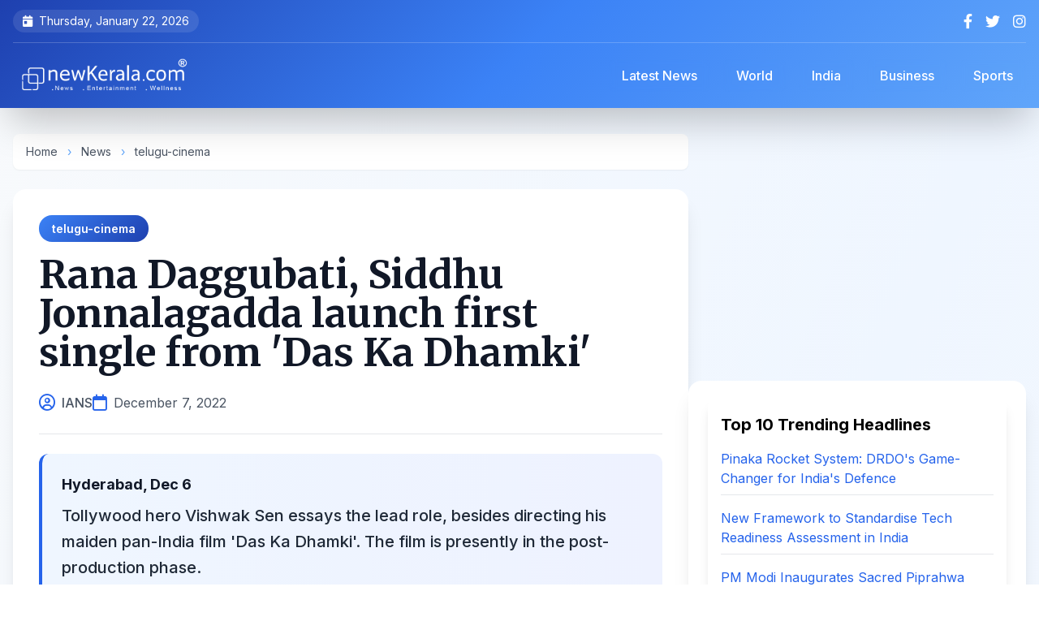

--- FILE ---
content_type: text/html; charset=utf-8
request_url: https://www.google.com/recaptcha/api2/aframe
body_size: 267
content:
<!DOCTYPE HTML><html><head><meta http-equiv="content-type" content="text/html; charset=UTF-8"></head><body><script nonce="8D8777DRGx0NMgTwR-pOtw">/** Anti-fraud and anti-abuse applications only. See google.com/recaptcha */ try{var clients={'sodar':'https://pagead2.googlesyndication.com/pagead/sodar?'};window.addEventListener("message",function(a){try{if(a.source===window.parent){var b=JSON.parse(a.data);var c=clients[b['id']];if(c){var d=document.createElement('img');d.src=c+b['params']+'&rc='+(localStorage.getItem("rc::a")?sessionStorage.getItem("rc::b"):"");window.document.body.appendChild(d);sessionStorage.setItem("rc::e",parseInt(sessionStorage.getItem("rc::e")||0)+1);localStorage.setItem("rc::h",'1769077132715');}}}catch(b){}});window.parent.postMessage("_grecaptcha_ready", "*");}catch(b){}</script></body></html>